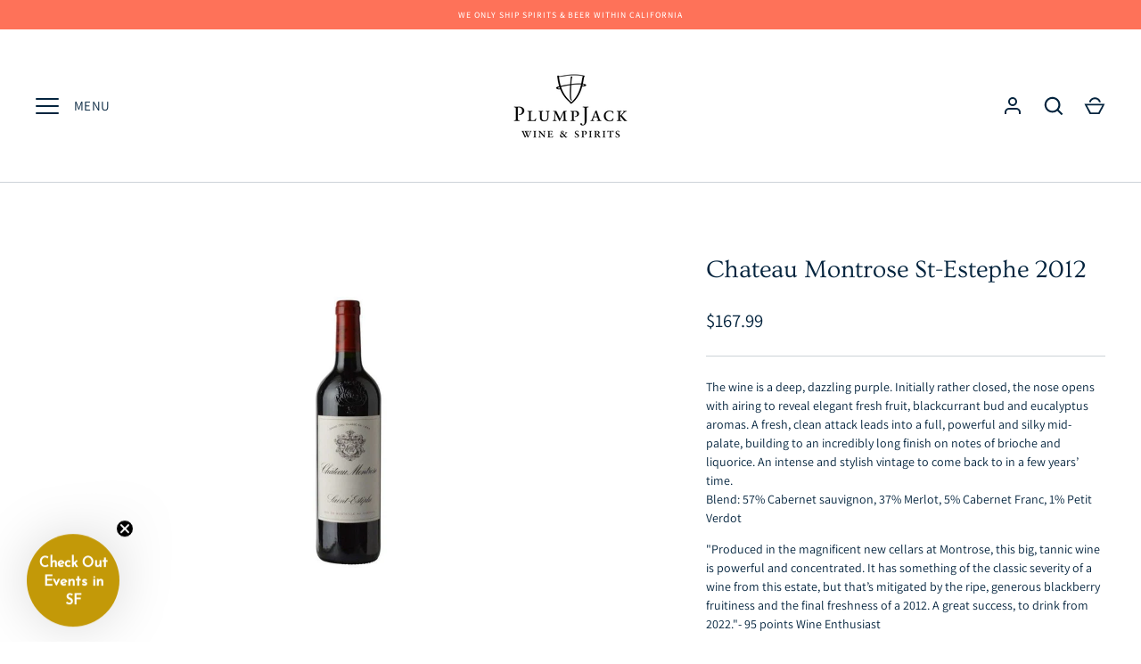

--- FILE ---
content_type: text/javascript; charset=utf-8
request_url: https://plumpjackwines.com/products/chateau-montrose-st-estephe-2012.js
body_size: 819
content:
{"id":5927164969121,"title":"Chateau Montrose St-Estephe 2012","handle":"chateau-montrose-st-estephe-2012","description":"\u003cspan data-mce-fragment=\"1\"\u003eThe wine is a deep, dazzling purple. Initially rather closed, the nose opens with airing to reveal elegant fresh fruit, blackcurrant bud and eucalyptus aromas. A fresh, clean attack leads into a full, powerful and silky mid-palate, building to an incredibly long finish on notes of brioche and liquorice. An intense and stylish vintage to come back to in a few years’ time.\u003c\/span\u003e\n\u003cp data-mce-fragment=\"1\"\u003eBlend: 57% Cabernet sauvignon, 37% Merlot, 5% Cabernet Franc, 1% Petit Verdot\u003c\/p\u003e\n\u003cp data-mce-fragment=\"1\"\u003e\u003cspan\u003e\"Produced in the magnificent new cellars at Montrose, this big, tannic wine is powerful and concentrated. It has something of the classic severity of a wine from this estate, but that’s mitigated by the ripe, generous blackberry fruitiness and the final freshness of a 2012. A great success, to drink from 2022.\"- 95 points Wine Enthusiast \u003c\/span\u003e\u003c\/p\u003e","published_at":"2023-11-29T17:34:31-08:00","created_at":"2020-12-01T10:29:44-08:00","vendor":"Atherton","type":"French Wine","tags":["balboa","bordeaux","Cabernet Franc","Cabernet Sauvignon","cellar","discountable","france","Merlot","red","splurge"],"price":16799,"price_min":16799,"price_max":16799,"available":false,"price_varies":false,"compare_at_price":null,"compare_at_price_min":0,"compare_at_price_max":0,"compare_at_price_varies":false,"variants":[{"id":37202630246561,"title":"Default Title","option1":"Default Title","option2":null,"option3":null,"sku":"F-9241","requires_shipping":true,"taxable":true,"featured_image":null,"available":false,"name":"Chateau Montrose St-Estephe 2012","public_title":null,"options":["Default Title"],"price":16799,"weight":2268,"compare_at_price":null,"inventory_management":"shopify","barcode":"","requires_selling_plan":false,"selling_plan_allocations":[]}],"images":["\/\/cdn.shopify.com\/s\/files\/1\/1920\/2991\/files\/montrose_7.jpg?v=1763000000"],"featured_image":"\/\/cdn.shopify.com\/s\/files\/1\/1920\/2991\/files\/montrose_7.jpg?v=1763000000","options":[{"name":"Title","position":1,"values":["Default Title"]}],"url":"\/products\/chateau-montrose-st-estephe-2012","media":[{"alt":"Chateau Montrose St-Estephe 2012","id":36540697870594,"position":1,"preview_image":{"aspect_ratio":1.0,"height":800,"width":800,"src":"https:\/\/cdn.shopify.com\/s\/files\/1\/1920\/2991\/files\/montrose_7.jpg?v=1763000000"},"aspect_ratio":1.0,"height":800,"media_type":"image","src":"https:\/\/cdn.shopify.com\/s\/files\/1\/1920\/2991\/files\/montrose_7.jpg?v=1763000000","width":800}],"requires_selling_plan":false,"selling_plan_groups":[]}

--- FILE ---
content_type: text/javascript
request_url: https://limits.minmaxify.com/plump-jack.myshopify.com?v=139a&r=20251203224104
body_size: 13254
content:
!function(e){if(!e.minMaxify&&-1==location.href.indexOf("checkout.shopify")){var a=e.minMaxifyContext||{},t=e.minMaxify={shop:"plump-jack.myshopify.com",cart:null,cartLoadTryCount:0,customer:a.customer,feedback:function(e){if(0!=i.search(/\/(account|password|checkouts|cache|pages|\d+\/)/)){var a=new XMLHttpRequest;a.open("POST","https://app.minmaxify.com/report"),a.send(location.protocol+"//"+t.shop+i+"\n"+e)}},guarded:function(e,a){return function(){try{var i=a&&a.apply(this,arguments),n=e.apply(this,arguments);return a?n||i:n}catch(e){console.error(e);var r=e.toString();-1==r.indexOf("Maximum call stack")&&t.feedback("ex\n"+(e.stack||"")+"\n"+r)}}}},i=e.location.pathname;t.guarded((function(){var a,n,r,o,l,m=e.jQuery,s=e.document,u={btnCheckout:"[name=checkout],[href='/checkout'],[type=submit][value=Checkout],[onclick='window.location\\=\\'\\/checkout\\''],form[action='/checkout'] [type=submit],.checkout_button,form[action='/cart'] [type=submit].button-cart-custom,.btn-checkout,.checkout-btn,.button-checkout,.rebuy-cart__checkout-button,.gokwik-checkout,.tdf_btn_ck",lblCheckout:"[name=checkout]",btnCartQtyAdjust:".cart-item-decrease,.cart-item-increase,.js--qty-adjuster,.js-qty__adjust,.minmaxify-quantity-button,.numberUpDown > *,.cart-item button.adjust,.cart-wrapper .quantity-selector__button,.cart .product-qty > .items,.cart__row [type=button],.cart-item-quantity button.adjust,.cart_items .js-change-quantity,.ajaxcart__qty-adjust,.cart-table-quantity button",divCheckout:".additional-checkout-buttons,.dynamic-checkout__content,.cart__additional_checkout,.additional_checkout_buttons,.paypal-button-context-iframe,.additional-checkout-button--apple-pay,.additional-checkout-button--google-pay",divDynaCheckout:"div.shopify-payment-button,.shopify-payment-button > div,#gokwik-buy-now",fldMin:"",fldQty:"input[name=quantity]",fldCartQty:"input[name^='updates['],.cart__qty-input,[data-cart-item-quantity]",btnCartDrawer:"a[href='/cart'],.js-drawer-open-right",btnUpdate:"[type=submit][name=update],.cart .btn-update"},c=0,h={name:""},d=2e4,p={NOT_VALID_MSG:"Order not valid",CART_UPDATE_MSG:"Cart needs to be updated",CART_AUTO_UPDATE:"Quantities have been changed, press OK to validate the cart.",CART_UPDATE_MSG2:'Cart contents have changed, you must click "Update cart" before proceeding.',VERIFYING_MSG:"Verifying",VERIFYING_EXPANDED:"Please wait while we verify your cart.",PREVENT_CART_UPD_MSG:"\n\n"},f="/";function b(){return(new Date).getTime()}Object.assign;function y(e,a){try{setTimeout(e,a||0)}catch(t){a||e()}}function g(e){return e?"string"==typeof e?s.querySelectorAll(e):e.nodeType?[e]:e:[]}function k(e,a){var t,i=g(e);if(i&&a)for(t=0;t<i.length;++t)a(i[t]);return i}function x(e,a){var t=e&&s.querySelector(e);if(t)return a?"string"==typeof a?t[a]:a(t):t}function v(e,a){if(m)return m(e).trigger(a);k(e,(function(e){e[a]()}))}function _(e,a,t){try{if(m)return m(e).on(a,t)}catch(e){}k(e,(function(e){e.addEventListener(a,t)}))}function M(e,a){try{var t=s.createElement("template");t.innerHTML=e;var i=t.content.childNodes;if(i){if(!a)return i[0];for(;i.length;)a.appendChild(i[0]);return 1}}catch(e){console.error(e)}}function w(e){var a=e.target;try{return(a.closest||a.matches).bind(a)}catch(e){}}function B(){}t.showMessage=function(e){if(A())return(t.closePopup||B)(),!0;var a=L.messages||L.getMessages();if(++c,e&&(t.prevented=b()),!t.showPopup||!t.showPopup(a[0],a.slice(1))){for(var i="",n=0;n<a.length;++n)i+=a[n]+"\n";alert(i),r&&v(u.btnUpdate,"click")}return e&&(e.stopPropagation&&e.stopPropagation(),e.preventDefault&&e.preventDefault()),!1};var S="top: 0; left: 0; width: 100%; height: 100%; position: fixed;",T=".minmaxify-p-bg {"+S+" z-index: 2147483641; overflow: hidden; background: #0B0B0BCC; opacity: 0.2;} .minmaxify-p-bg.minmaxify-a {transition: opacity 0.15s ease-out; opacity: 1; display: block;} .minmaxify-p-wrap {"+S+' display: table; z-index: 2147483642; outline: none !important; pointer-events: none;} .minmaxify-p-wrap > div {display: table-cell; vertical-align: middle;} .minmaxify-dlg {padding:0px; margin:auto; border: 0px;} .minmaxify-dlg::backdrop {background:#0B0B0BBB;} .minmaxify-p {opacity: .5; color: black; background-color: white; padding: 18px; max-width: 500px; margin: 18px auto; width: calc(100% - 36px); pointer-events: auto; border: solid white 1px; overflow: auto; max-height: 95vh;} dialog > .minmaxify-p {margin:auto; width:100%;} .minmaxify-p.minmaxify-a {opacity: 1; transition: all 0.25s ease-in; border-width: 0px;} .minmaxify-ok {display: inline-block; padding: 8px 20px; margin: 0; line-height: 1.42; text-decoration: none; text-align: center; vertical-align: middle; white-space: nowrap; border: 1px solid transparent; border-radius: 2px; font-family: "Montserrat","Helvetica Neue",sans-serif; font-weight: 400;font-size: 14px;text-transform: uppercase;transition:background-color 0.2s ease-out;background-color: #528ec1; color: white; min-width: unset;} .minmaxify-ok:after {content: "OK";} .minmaxify-close {font-style: normal; font-size: 28px; font-family: monospace; overflow: visible; background: transparent; border: 0; appearance: none; display: block; outline: none; padding: 0px; box-shadow: none; margin: -10px -5px 0 0; opacity: .65;} .minmaxify-p button {user-select: none; cursor: pointer; float:right; width: unset;} .minmaxify-close:hover, .minmaxify-close:focus {opacity: 1;} .minmaxify-p ul {padding-left: 2rem; margin-bottom: 2rem;}';function C(e){if(p.locales){var a=(p.locales[t.locale]||{})[e];if(void 0!==a)return a}return p[e]}var P,W={messages:[C("VERIFYING_EXPANDED")],equalTo:function(e){return this===e}},L=W;function O(e){return a?a.getItemLimits(t,e):{}}function E(){return a}function A(){return L.isOk&&!r&&E()||"force"==L.isOk||n}function R(){location.pathname!=i&&(i=location.pathname);try{if(E()&&!n){!function(){var e=t.cart&&t.cart.items;if(!e)return;k(u.fldCartQty,(function(a){for(var t=0;t<e.length;++t){var i=e[t],n=a.dataset;if(i.key==n.lineId||a.id&&-1!=a.id.search(new RegExp("updates(_large)?_"+i.id,"i"))||(n.cartLine||n.index)==t+1){var r=O(i);r.min>1&&!r.combine&&(a.min=r.min),r.max&&(a.max=r.max),r.multiple&&!r.combine&&(a.step=r.multiple);break}}}))}(),k(u.divDynaCheckout,(function(e){e.style.display="none"}));var a=function(a){var t,n;if(!t){if(!n)try{n=decodeURIComponent(i||location.href||"")}catch(e){n=""}if(!((n=n.split("/")).length>2&&"products"==n[n.length-2]))return;t=n[n.length-1]}var r=(e.ShopifyAnalytics||{}).meta||{},o={handle:t,sku:""},l=r.product,m=r.selectedVariantId;if(!l){var s=x("#ProductJson-product-template");if(s)try{l=s._product||JSON.parse(s.dataset.product||s.textContent)}catch(e){}}if(l){o.product_description=l.description,o.product_type=l.type,o.vendor=l.vendor,o.price=l.price,o.product_title=l.title,o.product_id=l.id;var u=l.variants||[],c=u.length;if(m||1==c)for(var h=0;h<c;++h){var d=u[h];if(1==c||d.id==m){o.variant_title=d.public_title,o.sku=d.sku,o.grams=d.weight,o.price=d.price||l.price,o.variant_id=d.id,o.name=d.name,o.product_title||(o.product_title=d.name);break}}}return o}();if(a){var r=x(u.fldQty);!function(a,t){function i(e,a){if(arguments.length<2)return t.getAttribute(e);null==a?t.removeAttribute(e):t.setAttribute(e,a)}var n=a.max||void 0,r=a.multiple,o=a.min;if((e.minmaxifyDisplayProductLimit||B)(a),t){var l=i("mm-max"),m=i("mm-step"),s=i("mm-min"),u=parseInt(t.max),c=parseInt(t.step),h=parseInt(t.min);stockMax=parseInt(i("mm-stock-max")),val=parseInt(t.value),(o!=s||o>h)&&((s?val==s||val==h:!val||val<o)&&(t.value=o),!a.combine&&o>1?i("min",o):s&&i("min",1),i("mm-min",o)),isNaN(stockMax)&&!l&&(stockMax=parseInt(i("data-max-quantity")||i("max")),i("mm-stock-max",stockMax)),!isNaN(stockMax)&&n&&n>stockMax&&(n=stockMax),(n!=l||isNaN(u)||u>n)&&(n?i("max",n):l&&i("max",null),i("mm-max",n)),(r!=m||r>1&&c!=r)&&(a.combine?m&&i("step",null):i("step",r),i("mm-step",r))}}(O(a),r)}}}catch(e){console.error(e)}return q(),G(),!0}function q(e,a,t){x(u.lblCheckout,(function(i){var n=null===e?i.minMaxifySavedLabel:e;i.minMaxifySavedLabel||(i.minMaxifySavedLabel=i.value||(i.innerText||i.textContent||"").trim()),void 0!==n&&(i.value=n);var r=i.classList;r&&a&&r.add(a),r&&t&&r.remove(t)}))}function j(e){"start"==e?(q(C("VERIFYING_MSG"),"btn--loading"),o||(o=b(),d&&y((function(){o&&b()-o>=d&&(U()&&t.feedback("sv"),L={isOk:"force"},j("stop"))}),d))):"stop"==e?(q(L.isOk?null:C("NOT_VALID_MSG"),0,"btn--loading"),o=0,(t.popupShown||B)()&&y(t.showMessage)):"changed"==e&&q(C("CART_UPDATE_MSG")),G()}function G(){k(u.divCheckout,(function(e){var a=e.style;A()?e.mm_hidden&&(a.display=e.mm_hidden,e.mm_hidden=!1):"none"!=a.display&&(e.mm_hidden=a.display||"block",a.display="none")})),(e.minmaxifyDisplayCartLimits||B)(!n&&L,r)}function I(e){var a=w(e);if(a){if(a(u.btnCheckout))return t.showMessage(e);a(u.btnCartQtyAdjust)&&t.onChange(e)}}function N(i){null==t.cart&&(t.cart=(e.Shopify||{}).cart||null);var n=t.cart&&t.cart.item_count&&(i||!c&&U());(R()||n||i)&&(E()&&t.cart?(L=a.validateCart(t),j("stop"),n&&(P&&!L.isOk&&!L.equalTo(P)&&s.body?t.showMessage():!c&&U()&&y(t.showMessage,100)),P=L):(L=W,j("start"),t.cart||Q()))}function U(){let e=i.length-5;return e<4&&i.indexOf("/cart")==e}function D(e,a,i,n){if(a&&"function"==typeof a.search&&4==e.readyState&&"blob"!=e.responseType){var o,l;try{if(200!=e.status)"POST"==i&&-1!=a.search(/\/cart(\/update|\/change|\/clear|\.js)/)&&(422==e.status?Q():r&&(r=!1,N()));else{if("GET"==i&&-1!=a.search(/\/cart($|\.js|\.json|\?view=)/)&&-1==a.search(/\d\d\d/))return;var m=(o=e.response||e.responseText||"").indexOf&&o.indexOf("{")||0;-1!=a.search(/\/cart(\/update|\/change|\/clear|\.js)/)||"/cart"==a&&0==m?(-1!=a.indexOf("callback=")&&o.substring&&(o=o.substring(m,o.length-1)),l=t.handleCartUpdate(o,-1!=a.indexOf("cart.js")?"get":"update",n)):-1!=a.indexOf("/cart/add")?l=t.handleCartUpdate(o,"add",n):"GET"!=i||U()&&"/cart"!=a||(N(),l=1)}}catch(e){if(!o||0==e.toString().indexOf("SyntaxError"))return;console.error(e),t.feedback("ex\n"+(e.stack||"")+"\n"+e.toString()+"\n"+a)}l&&H()}}function H(){for(var e=500;e<=2e3;e+=500)y(R,e)}function Q(){var e=new XMLHttpRequest,a=f+"cart.js?_="+b();e.open("GET",a),e.mmUrl=null,e.onreadystatechange=function(){D(e,a)},e.send(),y((function(){null==t.cart&&t.cartLoadTryCount++<60&&Q()}),5e3+500*t.cartLoadTryCount)}t.getLimitsFor=O,t.checkLimits=A,t.onChange=t.guarded((function(){j("changed"),r=!0,L=U()&&x(u.btnUpdate)?{messages:[C("CART_AUTO_UPDATE")]}:{messages:[C("CART_UPDATE_MSG2")]},G()})),e.getLimits=N,e.mmIsEnabled=A,t.handleCartUpdate=function(e,a,i){"string"==typeof e&&(e=JSON.parse(e));var n="get"==a&&JSON.stringify(e);if("get"!=a||l!=n){if("update"==a)t.cart=e;else if("add"!=a){if(i&&!e.item_count&&t.cart)return;t.cart=e}else{var o=e.items||[e];e=t.cart;for(var m=0;m<o.length;++m){var s=o[m];e&&e.items||(e=t.cart={total_price:0,total_weight:0,items:[],item_count:0}),e.total_price+=s.line_price,e.total_weight+=s.grams*s.quantity,e.item_count+=s.quantity;for(var u=0;u<e.items.length;++u){var c=e.items[u];if(c.id==s.id){e.total_price-=c.line_price,e.total_weight-=c.grams*c.quantity,e.item_count-=c.quantity,e.items[u]=s,s=0;break}}s&&e.items.unshift(s)}e.items=e.items.filter((function(e){return e.quantity>0})),n=JSON.stringify(e)}return l=n,r=!1,N(!0),1}if(!L.isOk)return R(),1};var F,J=e.XMLHttpRequest.prototype,z=J.open,Y=J.send;function V(){m||(m=e.jQuery);var a=e.Shopify||{},i=a.shop||location.host;if(h=a.theme||h,n=!1,i==t.shop){var o;t.locale=a.locale,R(),function(e,a,i,n){k(e,(function(e){if(!e["mmBound_"+a]){e["mmBound_"+a]=!0;var r=e["on"+a];r&&n?e["on"+a]=t.guarded((function(e){!1!==i()?r.apply(this,arguments):e.preventDefault()})):_(e,a,t.guarded(i))}}))}(u.btnCartDrawer,"click",H),t.showPopup||M('<style type="text/css" minmaxify>'+T+"</style>",s.head)&&(t.showPopup=function(e,a){for(var i='<button title="Close (Esc)" type="button" class="minmaxify-close" aria-label="Close">&times;</button>'+e.replace(new RegExp("\n","g"),"<br/>")+"<ul>",n=0;n<a.length;++n){var r=a[n];r&&(i+="<li>"+r+"</li>")}i+='</ul><div><button class="minmaxify-ok"></button><div style="display:table;clear:both;"></div></div>';var l=x("div.minmaxify-p");if(l)l.innerHTML=i,o&&!o.open&&o.showModal();else{var m=s.body;(o=s.createElement("dialog")).showModal?(o.className="minmaxify-dlg",o.innerHTML="<div class='minmaxify-p minmaxify-a'>"+i+"</div>",m.appendChild(o),o.showModal(),_(o,"click",(function(e){var a=w(e);a&&!a(".minmaxify-p")&&t.closePopup()}))):(o=0,m.insertBefore(M("<div class='minmaxify-p-bg'></div>"),m.firstChild),m.insertBefore(M("<div class='minmaxify-p-wrap'><div><div role='dialog' aria-modal='true' aria-live='assertive' tabindex='1' class='minmaxify-p'>"+i+"</div></div></div>"),m.firstChild),y(k.bind(t,".minmaxify-p-bg, .minmaxify-p",(function(e){e.classList.add("minmaxify-a")}))))}return _(".minmaxify-ok","click",(function(){t.closePopup(1)})),_(".minmaxify-close, .minmaxify-p-bg","click",(function(){t.closePopup()})),1},t.closePopup=function(e){o?o.close():k(".minmaxify-p-wrap, .minmaxify-p-bg",(function(e){e.parentNode.removeChild(e)})),r&&e&&v(u.btnUpdate,"click")},t.popupShown=function(){return o?o.open:g("div.minmaxify-p").length},s.addEventListener("keyup",(function(e){27===e.keyCode&&t.closePopup()}))),K();var l=document.getElementsByTagName("script");for(let e=0;e<l.length;++e){var c=l[e];c.src&&-1!=c.src.indexOf("trekkie.storefront")&&!c.minMaxify&&(c.minMaxify=1,c.addEventListener("load",K))}}else n=!0}function K(){var a=e.trekkie||(e.ShopifyAnalytics||{}).lib||{},i=a.track;i&&!i.minMaxify&&(a.track=function(e){return"Viewed Product Variant"==e&&y(R),i.apply(this,arguments)},a.track.minMaxify=1,a.ready&&(a.ready=t.guarded(N,a.ready)));var n=e.subscribe;"function"!=typeof n||n.mm_quTracked||(n.mm_quTracked=1,n("quantity-update",t.guarded(R)))}t.initCartValidator=t.guarded((function(e){a||(a=e,n||N(!0))})),J.open=function(e,a,t,i,n){return this.mmMethod=e,this.mmUrl=a,z.apply(this,arguments)},J.send=function(e){var a=this;return a.addEventListener?a.addEventListener("readystatechange",(function(e){D(a,a.mmUrl,a.mmMethod)})):a.onreadystatechange=t.guarded((function(){D(a,a.mmUrl)}),a.onreadystatechange),Y.apply(a,arguments)},(F=e.fetch)&&!F.minMaxify&&(e.fetch=function(e,a){var i,n=(a||e||{}).method||"GET";return i=F.apply(this,arguments),-1!=(e=((e||{}).url||e||"").toString()).search(/\/cart(\/|\.js)/)&&(i=i.then((function(a){try{var i=t.guarded((function(t){a.readyState=4,a.responseText=t,D(a,e,n,!0)}));a.ok?a.clone().text().then(i):i()}catch(e){}return a}))),i},e.fetch.minMaxify=1),["click"].forEach((function(a){e.addEventListener(a,t.guarded(I),{capture:!0,passive:!1})})),e.addEventListener("keydown",(function(e){e.key,w(e)})),e.addEventListener("change",t.guarded((function(e){var a=w(e);a&&a(u.fldCartQty)&&t.onChange(e)}))),s.addEventListener("DOMContentLoaded",t.guarded((function(){V(),n||(U()&&y(N),(e.booster||e.BoosterApps)&&m&&m.fn.ajaxSuccess&&m(s).ajaxSuccess((function(e,a,t){t&&D(a,t.url,t.type)})))}))),V()}))()}}(window),function(){function e(e,a,t,i){this.cart=a||{},this.opt=e,this.customer=t,this.messages=[],this.locale=i&&i.toLowerCase()}e.prototype={recalculate:function(e){this.isOk=!0,this.messages=!e&&[],this.isApplicable()&&(this._calcWeights(),this.addMsg("INTRO_MSG"),this._doSubtotal(),this._doItems(),this._doQtyTotals(),this._doWeight())},getMessages:function(){return this.messages||this.recalculate(),this.messages},isApplicable:function(){var e=this.cart._subtotal=Number(this.cart.total_price||0)/100,a=this.opt.overridesubtotal;if(!(a>0&&e>a)){for(var t=0,i=this.cart.items||[],n=0;n<i.length;n++)t+=Number(i[n].quantity);return this.cart._totalQuantity=t,1}},addMsg:function(e,a){if(!this.messages)return;const t=this.opt.messages;var i=t[e];if(t.locales&&this.locale){var n=(t.locales[this.locale]||{})[e];void 0!==n&&(i=n)}i&&(i=this._fmtMsg(unescape(i),a)),this.messages.push(i)},equalTo:function(e){if(this.isOk!==e.isOk)return!1;var a=this.getMessages(),t=e.messages||e.getMessages&&e.getMessages()||[];if(a.length!=t.length)return!1;for(var i=0;i<a.length;++i)if(a[i]!==t[i])return!1;return!0},_calcWeights:function(){this.weightUnit=this.opt.weightUnit||"g";var e=a[this.weightUnit]||1,t=this.cart.items;if(t)for(var i=0;i<t.length;i++){var n=t[i];n._weight=Math.round(Number(n.grams||0)*e*n.quantity*100)/100}this.cart._totalWeight=Math.round(Number(this.cart.total_weight||0)*e*100)/100},_doSubtotal:function(){var e=this.cart._subtotal,a=this.opt.minorder,t=this.opt.maxorder;e<a&&(this.addMsg("MIN_SUBTOTAL_MSG"),this.isOk=!1),t>0&&e>t&&(this.addMsg("MAX_SUBTOTAL_MSG"),this.isOk=!1)},_doWeight:function(){var e=this.cart._totalWeight,a=this.opt.weightmin,t=this.opt.weightmax;e<a&&(this.addMsg("MIN_WEIGHT_MSG"),this.isOk=!1),t>0&&e>t&&(this.addMsg("MAX_WEIGHT_MSG"),this.isOk=!1)},checkGenericLimit:function(e,a,t){if(!(e.quantity<a.min&&(this.addGenericError("MIN",e,a,t),t)||a.max&&e.quantity>a.max&&(this.addGenericError("MAX",e,a,t),t)||a.multiple>1&&e.quantity%a.multiple>0&&(this.addGenericError("MULT",e,a,t),t))){var i=e.line_price/100;void 0!==a.minAmt&&i<a.minAmt&&(this.addGenericError("MIN_SUBTOTAL",e,a,t),t)||a.maxAmt&&i>a.maxAmt&&this.addGenericError("MAX_SUBTOTAL",e,a,t)}},addGenericError:function(e,a,t,i){var n={item:a};i?(e="PROD_"+e+"_MSG",n.itemLimit=t,n.refItem=i):(e="GROUP_"+e+"_MSG",n.groupLimit=t),this.addMsg(e,n),this.isOk=!1},_buildLimitMaps:function(){var e=this.opt,a=e.items||[];e.bySKU={},e.byId={},e.byHandle={};for(var t=0;t<a.length;++t){var i=a[t];i.sku?e.bySKU[i.sku]=i:(i.h&&(e.byHandle[i.h]=i),i.id&&(e.byId[i.id]=i))}},_doItems:function(){var e,a=this.cart.items||[],t={},i={},n=this.opt;n.byHandle||this._buildLimitMaps(),(n.itemmin||n.itemmax||n.itemmult)&&(e={min:n.itemmin,max:n.itemmax,multiple:n.itemmult});for(var r=0;r<a.length;r++){var o=a[r],l=this.getCartItemKey(o),m=t[l],s=i[o.handle];m?(m.quantity+=o.quantity,m.line_price+=o.line_price,m._weight+=o._weight):m=t[l]={ref:o,quantity:o.quantity,line_price:o.line_price,grams:o.grams,_weight:o._weight,limit:this._getIndividualItemLimit(o)},s?(s.quantity+=o.quantity,s.line_price+=o.line_price,s._weight+=o._weight):s=i[o.handle]={ref:o,quantity:o.quantity,line_price:o.line_price,grams:o.grams,_weight:o._weight},s.limit&&s.limit.combine||(s.limit=m.limit)}for(var u in t){if(o=t[u])((c=o.limit||o.limitRule)?!c.combine:e)&&this.checkGenericLimit(o,c||e,o.ref)}for(var u in i){var c;if(o=i[u])(c=o.limit||o.limitRule)&&c.combine&&this.checkGenericLimit(o,c,o.ref)}},getCartItemKey:function(e){var a=e.handle;return a+=e.sku||e.variant_id},getCartItemIds:function(e){var a={handle:e.handle||"",product_id:e.product_id,sku:e.sku},t=a.handle.indexOf(" ");return t>0&&(a.sku=a.handle.substring(t+1),a.handle=a.handle.substring(0,t)),a},_getIndividualItemLimit:function(e){var a=this.opt,t=this.getCartItemIds(e);return a.bySKU[t.sku]||a.byId[t.product_id]||a.byHandle[t.handle]},getItemLimit:function(e){var a=this.opt;if(!a)return{};void 0===a.byHandle&&this._buildLimitMaps();var t=this._getIndividualItemLimit(e);return t||(t={min:a.itemmin,max:a.itemmax,multiple:a.itemmult}),t},calcItemLimit:function(e){var a=this.getItemLimit(e);(a={max:a.max||0,multiple:a.multiple||1,min:a.min,combine:a.combine}).min||(a.min=a.multiple);var t=this.opt.maxtotalitems||0;return(!a.max||t&&t<a.max)&&(a.max=t),a},_doQtyTotals:function(){var e=this.opt.maxtotalitems,a=this.opt.mintotalitems,t=this.opt.multtotalitems,i=this.cart._totalQuantity;0!=e&&i>e&&(this.addMsg("TOTAL_ITEMS_MAX_MSG"),this.isOk=!1),i<a&&(this.addMsg("TOTAL_ITEMS_MIN_MSG"),this.isOk=!1),t>1&&i%t>0&&(this.addMsg("TOTAL_ITEMS_MULT_MSG"),this.isOk=!1)},_fmtMsg:function(e,a){var t,i,n,r=this;return e.replace(/\{\{\s*(.*?)\s*\}\}/g,(function(e,o){try{t||(t=r._getContextMsgVariables(a)||{});var l=t[o];return void 0!==l?l:i||(i=t,r._setGeneralMsgVariables(i),void 0===(l=i[o]))?(n||(n=r._makeEvalFunc(t)),n(o)):l}catch(e){return'"'+e.message+'"'}}))},formatMoney:function(e){var a=this.opt.moneyFormat;if(void 0!==a){try{e=e.toLocaleString()}catch(e){}a&&(e=a.replace(/{{\s*amount[a-z_]*\s*}}/,e))}return e},_getContextMsgVariables(e){if(e){var a,t;if(e.itemLimit){var i=e.item,n=e.refItem||i,r=e.itemLimit;a={item:n,ProductQuantity:i.quantity,ProductName:r.combine&&unescape(n.product_title||r.name)||n.title,GroupTitle:r.title,ProductMinQuantity:r.min,ProductMaxQuantity:r.max,ProductQuantityMultiple:r.multiple},t=[["ProductAmount",Number(i.line_price)/100],["ProductMinAmount",r.minAmt],["ProductMaxAmount",r.maxAmt]]}if(e.groupLimit){i=e.item,n=e.refItem||i,r=e.groupLimit;a={item:n,GroupQuantity:i.quantity,GroupTitle:r.title,GroupMinQuantity:r.min,GroupMaxQuantity:r.max,GroupQuantityMultiple:r.multiple},t=[["GroupAmount",Number(i.line_price)/100],["GroupMinAmount",r.minAmt],["GroupMaxAmount",r.maxAmt]]}if(a){for(var o=0;o<t.length;o++){const e=t[o];isNaN(e[1])||Object.defineProperty(a,e[0],{get:this.formatMoney.bind(this,e[1])})}return a}}},_setGeneralMsgVariables:function(e){var a=this.cart,t=this.opt;e.CartWeight=a._totalWeight,e.CartMinWeight=t.weightmin,e.CartMaxWeight=t.weightmax,e.WeightUnit=this.weightUnit,e.CartQuantity=a._totalQuantity,e.CartMinQuantity=t.mintotalitems,e.CartMaxQuantity=t.maxtotalitems,e.CartQuantityMultiple=t.multtotalitems;for(var i=[["CartAmount",a._subtotal],["CartMinAmount",t.minorder],["CartMaxAmount",t.maxorder]],n=0;n<i.length;n++){const a=i[n];isNaN(a[1])||Object.defineProperty(e,a[0],{get:this.formatMoney.bind(this,a[1])})}},_makeEvalFunc:function(e){return new Function("_expr","with(this) return eval(_expr)").bind(e)}};var a={g:1,kg:.001,lb:.00220462,oz:.03527396},t={messages:{INTRO_MSG:"We're sorry, but you cannot place this order with the items in you cart:\n",PROD_MIN_MSG:"{{ProductName}}: Must have at least {{ProductMinQuantity}} of this item.",PROD_MAX_MSG:"There's a limit of {{ProductMaxQuantity}} per customer for {{ProductName}}.",PROD_MULT_MSG:"{{ProductName}}: Quantity must be a multiple of {{ProductQuantityMultiple}}."},items:[{sku:"G-2041",max:2,min:1},{sku:"O-6853",min:1,max:2},{id:6835319144609,h:"bundle-1792-sweet-wheat-and-1792-small-batch",name:"1792 Sweet Wheat",min:1,max:1},{id:6879569576097,h:"buffalo-trace-blantons-original-single-barrel-bourbon-bundle",name:"Blanton's Original Single Barrel Bourbon/Buffalo Trace Bundle",min:1,max:1},{id:7566490566914,h:"blantons-plumpjack-barrel-selection-bundle",name:"Blanton's PlumpJack Barrel Selection",min:1,max:1},{id:7972247077122,h:"blantons-plumpjack-single-barrel-bourbon-012-smooth-ambler-pj-barrel",name:"Blanton's PlumpJack Single Barrel Bourbon #012/Smooth Ambler PJ Barrel",min:1,max:1},{id:7919835218178,h:"blantons-single-barrel-bourbon-plumpjack-private-selection-012",name:"Blanton's Single Barrel Bourbon PlumpJack Private Selection #012",min:1,max:1},{min:1,max:1,name:"Blanton%27s%20Original%20Single%20Barrel%20Bourbon",h:"blantons-original-single-barrel-bourbon"},{min:1,max:1,name:"Blanton%27s%20Single%20Barrel%20Bourbon%20PlumpJack%20Private%20Selection%20%23047",h:"jt-blantons-single-barrel-bourbon-plumpjack-private-selection-047"},{id:8828404269314,h:"blood-oath-pact-no-10",name:"Blood Oath Pact No. 10",min:1,max:1},{id:7060499792033,h:"bombergers-declaration-bourbon-whiskey-michters-bourbon-whiskey",name:"Bomberger's Declaration Bourbon Whiskey/Michter's Bourbon Whiskey Bundle",min:1,max:1},{min:1,max:1,name:"Bomberger%27s%20Declaration%20Bourbon%20Whiskey",h:"bombergers-declaration-bourbon-whiskey"},{id:5907383746721,h:"buffalo-trace-kosher-rye-whiskey-1",name:"Buffalo Trace Kosher Rye Recipe Whiskey",min:1,max:1},{id:5907381682337,h:"buffalo-trace-kosher-rye-whiskey",name:"Buffalo Trace Kosher Straight Rye Whiskey",min:1,max:1},{id:9665846029,h:"buffalo-trace-straight-bourbon",name:"Buffalo Trace Kosher Wheat Recipe Bourbon Whiskey",min:1,max:1},{id:8036707336450,h:"bundle-one",name:"Bundle #1",min:1,max:1},{id:7779094003970,h:"bundle-1",name:"Bundle #1 AWC Members Only",min:1,max:1},{id:7779100328194,h:"bundle-2",name:"Bundle #2",min:1,max:1},{id:7779103703298,h:"bundle-3",name:"Bundle #3",min:1,max:1},{id:8036743708930,h:"bundle-5",name:"Bundle #3",min:1,max:1},{id:7779106521346,h:"bundle-4",name:"Bundle #4",min:1,max:1},{id:7891784204546,h:"weller-dream-5-pack",name:"Bundle #5",min:1,max:1},{id:7809183023362,h:"chartreuse-green-750ml",name:"Chartreuse Green 750ml",min:1,max:1},{id:9665859021,h:"chartreuse-yellow-375ml",name:"Chartreuse Yellow 750",max:1,min:1},{id:9004679823618,h:"chichibu-distillery-chichibu-us-edition-2023-single-malt",name:"Chichibu Distillery Chichibu US Edition 2023 Single Malt",min:1,max:1},{id:9004687622402,h:"chichibu-distillery-chichibu-us-edition-2024-single-malt",name:"Chichibu Distillery Chichibu US Edition 2024 Single Malt",min:1,max:1},{id:9004679233794,h:"chichibu-distillery-ichiros-malt-and-grain-111-blended-whisky",name:"Chichibu Distillery Ichiro's Malt and Grain 111 Blended Whisky",min:1,max:1},{id:9004677988610,h:"chichibu-distillery-ichiros-malt-and-grain-limited-edition-blended-whisky",name:"Chichibu Distillery Ichiro's Malt and Grain Limited Edition Blended Whisky",min:1,max:1},{id:8288303415554,h:"de-garde-serine-reserve",name:"De Garde Serine Reserve",min:1,max:1},{id:0xf1bca88039,h:"domaine-tempier-bandol-rose-2017",name:"Domaine Tempier Bandol Rosé 2023",min:1,max:2},{min:1,max:2,name:"E. H. Taylor Small Batch Bourbon",h:"eh-taylor-small-batch-bourbon",id:9666483725},{min:1,max:1,name:"E.%20H.%20Taylor%20Straight%20Rye%20Whiskey",h:"eh-taylor-straight-rye"},{min:1,max:1,name:"E.H.%20Taylor%20Four%20Grain%20Bourbon",h:"e-h-taylor-four-grain-bourbon"},{id:9666497165,h:"eagle-rare",name:"Eagle Rare 10 Year Kentucky Straight Bourbon Whiskey",min:1,max:1},{id:8391347372290,h:"eagle-rare-bourbon-whiskey",name:"Eagle Rare 10 Year Straight Bourbon Whiskey + Buffalo Trace 750mL",min:1,max:1},{id:9071243100418,h:"eagle-rare-10-year-straight-bourbon-whiskey",name:"Eagle Rare 10 Year Straight Bourbon Whiskey 750ml",min:1,max:1},{id:8253803528450,h:"eagle-rare-plumpjack-barrel-select",name:"Eagle Rare PlumpJack Barrel Select #021",min:1,max:1},{id:8048058269954,h:"eagle-rare-plumpjack-private-barrel-select-170",name:"Eagle Rare PlumpJack Private Barrel Select #170",min:1,max:1},{id:7568801431810,h:"blantons-plumpjack-private-select-cats-eye-gold-13-year-light-whiskey-bundle",name:"Eagle Rare PlumpJack Private Select/Cat's Eye 'Gold' 13 Year Light Whiskey Bundle",min:1,max:1},{id:7568806445314,h:"blantons-plumpjack-private-select-cats-eye-green-13-year-light-whiskey-bundle",name:"Eagle Rare PlumpJack Private Select/Cat's Eye 'Green' 13 Year Light Whiskey Bundle",min:1,max:1},{min:1,max:1,name:"Eagle%20Rare%20PlumpJack%20Single%20Barrel%20%2314",h:"eagle-rare-plumpjack-single-barrel-57"},{min:1,max:1,name:"Eagle%20Rare%20PlumpJack%20Single%20Barrel%20Bourbon%20Barrel%20%23057",h:"eagle-rare-plumpjack-single-barrel-bourbon-barrel-057"},{id:8195757867266,h:"eh-taylor-single-barrel-bourbon-whiskey-private-barrel-selection",name:"EH Taylor Single Barrel Bourbon Whiskey Private Barrel Selection #009",min:1,max:1},{min:1,max:1,name:"EH%20Taylor%20Barrel%20Proof",h:"eh-taylor-barrel-proof"},{min:1,max:1,name:"EH%20Taylor%20Jr%20Single%20Barrel%20Bourbon%20Whiskey",h:"eh-taylor-jr-single-barrel"},{id:8340595540226,h:"elijah-craig-barrel-proof-a124",name:"Elijah Craig Barrel Proof A124",min:1,max:2},{id:8086680240386,h:"elijah-craig-barrel-proof-b523",name:"Elijah Craig Barrel Proof B523",min:1,max:1},{id:7885147341058,h:"elijah-craig-barrel-proof-batch-c922",name:"Elijah Craig Barrel Proof Batch C923",min:1,max:1},{id:6827918131361,h:"elijah-craig-family-bundle",name:"Elijah Craig Family *Bundle* 18 Year/Barrel Proof B523/Rye/Small Batch",min:1,max:1},{id:6828054872225,h:"elijah-craig-toasted-barrel-bourbon-and-rye-whiskey-bundle",name:"Elijah Craig Toasted Barrel Bourbon and Rye Whiskey *Bundle*",min:1,max:1},{min:1,max:1,name:"Elmer%20T%20Lee%20Single%20Barrel%20Bourbon",h:"elmer-t-lee-sb-bourbon-750ml"},{id:7496617165058,h:"knob-creek-15-year-bourbon",name:"For AWC Members Only",min:1,max:1},{id:165025251354,h:"fortaleza-anejo-tequila-1",name:"Fortaleza Anejo Tequila",max:1,min:1},{id:165022892058,h:"fortaleza-blanco-tequila",name:"Fortaleza Blanco Tequila",min:1,max:1},{id:9665980109,h:"fortaleza-reposado-tequila",name:"Fortaleza Reposado Tequila",min:1,max:1},{id:4380343992377,h:"fortaleza-reposado-winter-blend-tequila",name:"Fortaleza Reposado Winter Blend Tequila",min:1,max:1},{id:7605241348354,h:"fortaleza-still-strength-tequila",name:"Fortaleza Still Strength Tequila",min:1,max:1},{min:1,max:1,name:"George%20T%20Stagg%20Bourbon",h:"george-t-stagg-bourbon-13"},{id:4663845421113,h:"hancocks-presidents-reserve-single-barrel-bourbon",name:"Hancock's President's Reserve Single Barrel Bourbon",min:1,max:1},{id:453489295399,h:"hazelburn-13-year-oloroso-cask-matured",name:"Hazelburn 12 year Oloroso Cask Matured",min:1,max:1},{id:8402027479298,h:"hazelburn-15-year-oloroso-cask",name:"Hazelburn 15 year Oloroso Cask",min:1,max:1},{min:1,max:1,name:"Hibiki%2017%20Year%20Old%20Japanese%20Whisky",h:"hibiki-17-year-old-japanese-whisky"},{id:9210672709890,h:"high-west-a-midwinter-nights-dram-rye-whiskey-act-13",name:"High West A Midwinter Night's Dram Rye Whiskey Act 13",min:1,max:1},{id:8188141469954,h:"little-book-in-retrospect-2023-release",name:"Little Book In Retrospect 2023 Release",min:1,max:1},{id:8205567394050,h:"maine-beer-lunch-ipa",name:"Maine Beer Company Lunch IPA",min:1,max:6},{id:8048061251842,h:"makers-mark-plumpjack-private-select-2020-edition",name:"Maker's Mark PlumpJack Private Select 2020 Edition",min:1,max:1},{id:8735901384962,h:"makers-mark-wood-finishing-series-2024-the-heart-release",name:"Maker's Mark Wood Finishing Series 2024 The Heart Release",min:1,max:1},{id:8016207872258,h:"makers-mark-wood-finishing-series-bep-2023",name:"Maker's Mark Wood Finishing Series BEP 2023",min:1,max:1},{id:8250999537922,h:"makers-mark-brt-02",name:"Maker's Mark Wood Finishing Series BRT-02",min:1,max:1},{id:8066177532162,h:"michters-barrel-strength-straight-rye",name:"Michter's Barrel Strength Straight Rye 2025 release",min:1,max:1},{id:7823464726786,h:"michters-toasted-sour-mash-us1-michters-sour-mash",name:"Michter's Toasted Barrel Sour Mash",min:1,max:1},{id:7436899254530,h:"michters-toasted-bourbon-elijah-craig-toasted-nulu-toasted-rye-toasty",name:"Michter's Toasted Bourbon/Elijah Craig Toasted/Nulu Toasted Rye 'Toasty' 3pk",min:1,max:1},{min:1,max:1,name:"Michter%27s%2010yr%20Rye",h:"michters-10yr-rye"},{min:1,max:1,name:"Michter%27s%20Barrel%20Strength%20Rye",h:"michter"},{id:8075182473474,h:"nervi-conterno-rosato",name:"Nervi Conterno Rosato",min:1,max:1},{min:1,max:1,name:"Nikka%20Whisky%20From%20the%20Barrel",h:"nikka-whisky-from-the-barrel-1"},{min:1,max:1,name:"Nikka%20Whisky%20Pure%20Malt%2017yr",h:"nikka-whisky-taketsuru-17-750m"},{min:1,max:1,name:"Nikka%20Whisky%20Pure%20Malt%2021yr",h:"nikka-whisky-taketsuru-21-750m"},{id:6904586895521,h:"old-carter-bourbon-whiskey-batch-7",name:"Old Carter Small Batch American Whiskey Batch 9",min:1,max:1},{id:7462978224386,h:"copy-of-old-carter-rye-batch-8",name:"Old Carter Small Batch Bourbon Batch 14",min:1,max:1},{id:7885080658178,h:"old-carter-small-batch-2",name:"Old Carter Very Small Batch Kentucky Straight Bourbon Whiskey Batch 3-CA",min:1,max:1},{id:9031650607362,h:"old-fitzgerald-7-yr-bottle-in-bond-bourbon",name:"Old Fitzgerald 7 Yr Bottle In Bond Bourbon",min:1,max:1},{id:8846928150786,h:"old-grand-dad-16-year-old-straight-bourbon",name:"Old Grand Dad 16 Year Old Straight Bourbon",min:1,max:1},{id:7885100646658,h:"old-rip-van-winkle-12yr-bourbon",name:"Old Rip Van Winkle 12yr Bourbon",min:1,max:1},{min:1,max:1,name:"Old%20Weller%20Antique%20107/%20Buffalo%20Trace%20PJ%20Barrel%20%23618%202%20pack",h:"buffalo-trace-pj-barrel-618-750ml"},{min:1,max:1,name:"Old%20Weller%20Antique%20107/Smooth%20Ambler%20Old%20Scout%20107%20PJ%20Pick%202%20pack",h:"old-weller-antique-107-proof-smooth-ambler-old-scout-pj-pick"},{min:1,max:1,name:"Old%20Weller%20Antique%20107%20750ml/%20Buffalo%20Trace%20PJ%20Foundation%20Pick%20Liter%202%20pack",h:"old-weller-antique-107-750ml-buffalo-trace-pj-foundation-pick-liter-2-pack"},{min:1,max:1,name:"Old%20Weller%20Antique%20107pf%20PlumpJack%20Single%20Barrel%20Non-Chill%20Filtered",h:"wl-weller-antique-107pf-pj-sb"},{id:7978630316290,h:"paolo-scavino-barolo-bric-del-fiasc-2010",name:"Paolo Scavino Barolo Bric del Fiasc 2010",min:1,max:1},{id:9079482253570,h:"rare-character-limited-release-batch-no-3-straight-bourbon-whiskey",name:"Rare Character Limited Release Batch No. 3 Straight Bourbon Whiskey",min:1,max:1},{id:8407534633218,h:"redwood-empire-screaming-titan-wheated-bourbon",name:"Redwood Empire Screaming Titan Wheated Bourbon",min:1,max:2},{id:6962879430817,h:"ridge-montebello",name:"Ridge Montebello 2019",min:1,max:1},{min:1,max:1,name:"Rock%20Hill%20Farms%20Bourbon",h:"rock-hill-farms-bourbon"},{id:7891695894786,h:"russells-single-rickhouse",name:"Russell's Reserve Single Rickhouse Camp Nelson C",min:1,max:1},{id:8814231257346,h:"russells-reserve-ultimate-bundle-includes-15-year",name:"Russell's Reserve Ultimate Bundle *includes 15 Year*",min:1,max:1},{id:7566492762370,h:"sazerac-rye-whiskey-plumpjack-private-barrel-selection",name:"Sazerac Rye Singel Barrel Select PJ Pick",min:1,max:2},{id:2493688447033,h:"shenks-homestead-sour-mash-whiskey",name:"Shenk's Homestead Sour Mash Whiskey",min:1,max:1},{id:7060473905313,h:"shenks-homestead-sour-mash-whiskey-michters-sour-mash-bundle",name:"Shenk's Homestead Sour Mash Whiskey/Michter's Sour Mash Bundle",max:1,min:1},{id:6651907604641,h:"smooth-ambler-old-scout-plumpjack-private-selection-2021",name:"Smooth Ambler Old Scout PlumpJack Private Selection 2021",min:1,max:1},{id:4621327368249,h:"springbank-10-year",name:"Springbank 10 Year",min:1,max:2},{id:2096359669817,h:"springbank-cask-strength-12yr",name:"Springbank 12 Year Old Cask Strength",min:1,max:1},{id:9666406285,h:"springbank-fifteen-15yr-750ml",name:"Springbank 15 Year Single Malt Scotch",min:1,max:1},{id:8951026024706,h:"springbank-18-year-single-malt-scotch",name:"Springbank 18 Year Single Malt Scotch 700mL",min:1,max:1},{id:9016687132930,h:"springbank-local-barley-8-year",name:"Springbank Local Barley 8 Year",min:1,max:1},{id:8251002552578,h:"st-george-single-malt-whiskey-lot-22",name:"St George Single Malt Whiskey Lot 22",min:1,max:1},{id:9034906042626,h:"stagg-bourbon-batch-24-c-straight-bourbon",name:"Stagg Bourbon Batch 24C Straight Bourbon + Buffalo Trace 750mL",min:1,max:1},{min:1,max:1,name:"Stagg%20Jr%20Barrel%20Proof%20Bourbon%20Whiskey",h:"stagg-jr-barrel-proof-134-4pf"},{min:1,max:1,name:"Suntory%20Hibiki%2021%20Year%20Japanese%20Whisky",h:"hibiki-21-year-japanese-whisky"},{id:8836260659458,h:"tequila-ocho-puntas-2024",name:"Tequila Ocho Puntas 2024",min:1,max:1},{min:1,max:1,name:"The%20Hakushu%2012%20Year%20Old%20Single%20Malt%20Whisky",h:"the-hakushu-12-year-old-single-malt-whisky"},{min:1,max:1,name:"The%20Yamazaki%20Single%20Malt%2018yr",h:"the-yamazaki-single-malt-18yr"},{id:6882556543137,h:"w-l-weller-full-proof-buffalo-trace-bourbon-bundle",name:"W. L.  Weller Full Proof/Buffalo Trace Bourbon Bundle",min:1,max:1},{min:1,max:1,name:"W. L. Weller Antique 107 Wheated Bourbon and Eagle Rare  10 Year Kentucky Straight Bourbon Whiskey",h:"w-l-weller-antique-107-wheated-bourbon-and-eagle-rare"},{id:7566491844866,h:"w-l-weller-full-proof-2021-plumpjack-barrel-pick",name:"W. L. Weller Full Proof #302 PlumpJack Barrel Selection",min:1,max:1},{id:6884638752929,h:"w-l-weller-special-reserve-1liter-buffalo-trace-bourbon-whiskey-bundle",name:"W. L. Weller Special Reserve 1Liter/Buffalo Trace Bourbon Whiskey Bundle",min:1,max:1},{id:6880193314977,h:"w-l-weller-special-reserve-buffalo-trace-bourbon-whiskey-bundle",name:"W. L. Weller Special Reserve/ Buffalo Trace Bourbon Whiskey Bundle",min:1,max:1},{min:1,max:1,name:"W.%20L.%20%20Weller%20Single%20Barrel",h:"w-l-weller-small-batch"},{id:7470446182658,h:"weller-12-year-benchmark-bundle",name:"Weller 12 Year/Benchmark BUNDLE",min:1,max:1},{min:1,max:1,name:"Weller Original Wheated Bourbon 12yr 750/Buffalo Trace",h:"weller-original-wheated-bourbon-12yr-750-buffalo-trace-plumpjack-barrel-17-liter"},{id:6888785248417,h:"buffalo-trace-bundle-3",name:"Weller Special Reserve 750mL + Buffalo Trace Straight Bourbon Bundle",min:1,max:1},{id:7891780534530,h:"weller-special-reserve-liter",name:"Weller Special Reserve Liter",min:1,max:1},{min:1,max:1,name:"Weller%2012yr",h:"weller-12yr"},{min:1,max:1,name:"WL%20Weller%20CYPB",h:"wl-weller-cypb"},{min:1,max:1,name:"WL%20Weller%20Old%20Weller%20Antique%20107%20proof",h:"wl-weller-antique-107pf-750ml"},{min:1,max:1,name:"WL%20Weller%20Old%20Weller%20Antique%20107%20proof%201L",h:"wl-weller-old-weller-antique-107-proof-1l"},{min:1,max:1,name:"WL%20Weller%20Special%20Reserve%20Bourbon%20Whiskey",h:"wl-weller-special-reserve-750m"},{min:1,max:1,name:"WL%20Weller%20Special%20Reserve%20Bourbon%20Whiskey%201L",h:"wl-weller-special-reserve-1l"}],groups:[],rules:[],moneyFormat:"&lt;span hidewlm&gt;${{amount}}&lt;/span&gt;",weightUnit:"lb",customerTagEnabled:!1,customerTagOp:"contains"},i={apiVer:[1,1],validateCart:function(e){var a=this.instantiate(e);return a.recalculate(),a},getItemLimits:function(e,a){var t=this.instantiate(e);return t.isApplicable()?t.calcItemLimit(a):{min:1}},instantiate:function(a){return new e(t,a.cart,a.customer,a.locale)}};minMaxify.initCartValidator(i)}();